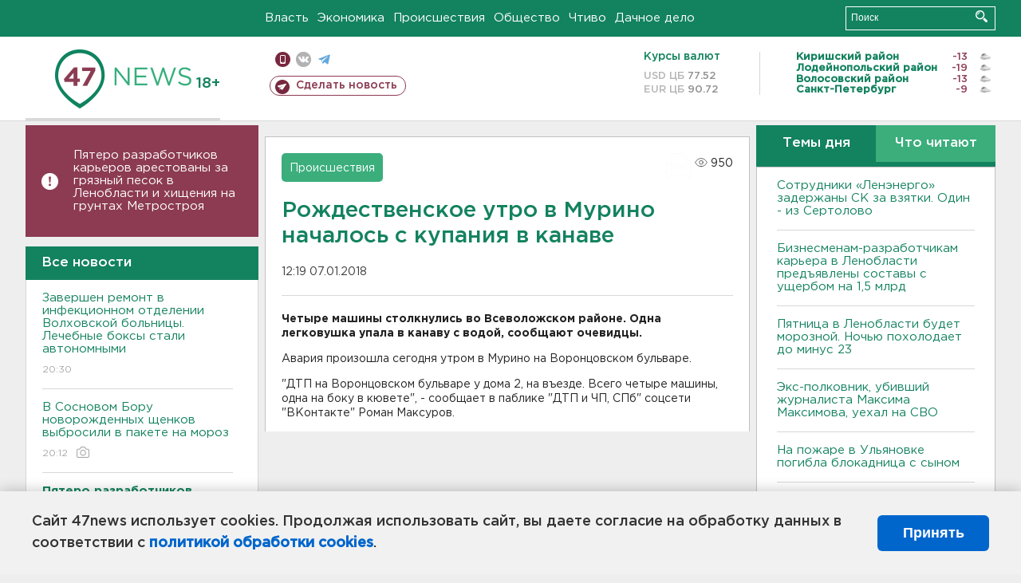

--- FILE ---
content_type: text/html; charset=UTF-8
request_url: https://47news.ru/who/collect/
body_size: 218
content:
{"status":"install","message":"","id":"132492","unique":0,"recordVisitInMemoryCache":true,"updateArticleStats":true,"nviews":950,"nviews_day":0,"nviews_today":0,"recordVisitUnique":true}